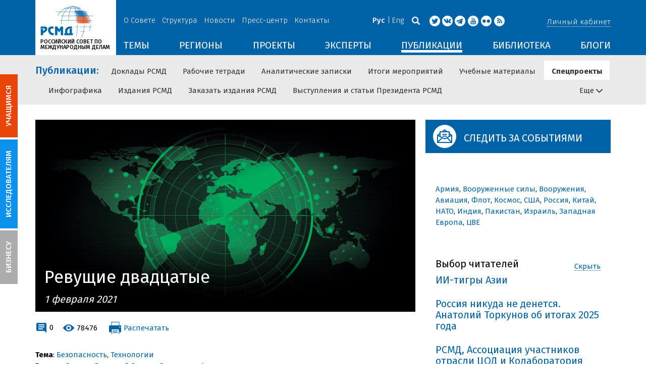

--- FILE ---
content_type: text/html; charset=UTF-8
request_url: https://russiancouncil.ru/activity/digest/longreads/revushchie-dvadtsatye/
body_size: 18893
content:
<!DOCTYPE html>
<html lang="ru">
	<head>
		<title>РСМД :: Ревущие двадцатые</title>
		<meta http-equiv="X-UA-Compatible" content="IE=edge" />
		<meta name="viewport" content="width=device-width, initial-scale=1" />
		<meta name="format-detection" content="telephone=no">
		<meta property="og:type" content="article" />
		<meta name="twitter:card" content="summary_large_image" />
		<meta property="og:description" content="Уверенно можно сказать, что наступившее десятилетие станет временем нарастающей гонки вооружений: накопившиеся противоречия Запада, России, Китая и новых амбициозных держав, а также общая нестабильность дадут свои всходы. Можно, разумеется, посыпать головы пеплом по поводу миллиардов, выброшенных на игрушки для военных, которые, при хорошем исходе, они даже не пустят в дело. Однако нельзя отрицать, что никто другой так не толкал научно-технический прогресс в прошлом веке, как любящие красивые игрушки вечные дети в погонах, расплачивающиеся за них пусть и не своими, но большими деньгами.




	 В новом лонгриде РСМД «Ревущие двадцатые» эксперты РСМД: Александр Ермаков, Илья Крамник, Василий Кашин, Владимир Хрусталев и Артем Мальцев представили свое видение тенденций в развитии вооруженных сил на ближайшие 10 лет.


	 Руководитель проекта: Дарья Хаспекова. 


Адрес проекта: https://russiancouncil.ru/2020s" /><meta name="twitter:description" content="Уверенно можно сказать, что наступившее десятилетие станет временем нарастающей гонки вооружений: накопившиеся противоречия Запада, России, Китая и новых амбициозных держав, а также общая нестабильность дадут свои всходы. Можно, разумеется, посыпать головы пеплом по поводу миллиардов, выброшенных на игрушки для военных, которые, при хорошем исходе, они даже не пустят в дело. Однако нельзя отрицать, что никто другой так не толкал научно-технический прогресс в прошлом веке, как любящие красивые игрушки вечные дети в погонах, расплачивающиеся за них пусть и не своими, но большими деньгами.




	 В новом лонгриде РСМД «Ревущие двадцатые» эксперты РСМД: Александр Ермаков, Илья Крамник, Василий Кашин, Владимир Хрусталев и Артем Мальцев представили свое видение тенденций в развитии вооруженных сил на ближайшие 10 лет.


	 Руководитель проекта: Дарья Хаспекова. 


Адрес проекта: https://russiancouncil.ru/2020s" /><meta name="author" content="Василий Кашин" /><meta property="article:author" content="Василий Кашин" /><meta property="og:title" content="Ревущие двадцатые" /><meta name="twitter:title" content="Ревущие двадцатые" /><meta property="og:image" content="https://russiancouncil.ru/upload/iblock/707/2020s.jpg" /><meta name="twitter:image:src" content="https://russiancouncil.ru/upload/iblock/707/2020s.jpg" />		<meta name="twitter:site" content="@russian_council" />
				
		<meta name="twitter:site" content="@russian_council" />
		<meta name="twitter:creator" content="@russian_council" />
		<meta property="og:url" content="https://russiancouncil.ru/activity/digest/longreads/revushchie-dvadtsatye/" />
		<meta property="og:locale" content="ru_RU" />
		                                		<meta property="og:title" content="РСМД :: Ревущие двадцатые"/>
		        


		                
		<meta http-equiv="Content-Type" content="text/html; charset=UTF-8" />
<meta name="description" content="Уверенно можно сказать, что наступившее десятилетие станет временем нарастающей гонки вооружений: накопившиеся противоречия Запада, России, Китая и новых амбициозных держав, а также общая нестабильность дадут свои всходы. Можно, разумеется, посыпать головы пеплом по поводу миллиардов, выброшенных на игрушки для военных, которые, при хорошем исходе, они даже не пустят в дело. Однако нельзя отрицать, что никто другой так не толкал научно-технический прогресс в прошлом веке, как любящие красивые игрушки вечные дети в погонах, расплачивающиеся за них пусть и не своими, но большими деньгами.




	 В новом лонгриде РСМД «Ревущие двадцатые» эксперты РСМД: Александр Ермаков, Илья Крамник, Василий Кашин, Владимир Хрусталев и Артем Мальцев представили свое видение тенденций в развитии вооруженных сил на ближайшие 10 лет.


	 Руководитель проекта: Дарья Хаспекова. 


Адрес проекта: https://russiancouncil.ru/2020s" />
<link href="/bitrix/js/socialservices/css/ss.min.css?16623592594686" type="text/css"  rel="stylesheet" />
<link href="/local/templates/main/components/bitrix/iblock.vote/ajax/style.css?15003835373872" type="text/css"  rel="stylesheet" />
<link href="/local/templates/main/bootstrap/css/bootstrap.min.css?1494479345114351" type="text/css"  data-template-style="true"  rel="stylesheet" />
<link href="/local/templates/main/css/jquery.fancybox.css?14809454364895" type="text/css"  data-template-style="true"  rel="stylesheet" />
<link href="/local/templates/main/scrollpane.css?14623692943831" type="text/css"  data-template-style="true"  rel="stylesheet" />
<link href="/local/templates/main/selectfix.css?14744573294175" type="text/css"  data-template-style="true"  rel="stylesheet" />
<link href="/mistakes/mistakes.css?1477990361590" type="text/css"  data-template-style="true"  rel="stylesheet" />
<link href="/local/templates/main/components/bitrix/voting.result/main_old/style.css?14441264151111" type="text/css"  data-template-style="true"  rel="stylesheet" />
<link href="/bitrix/panel/main/popup.min.css?166236185521121" type="text/css"  data-template-style="true"  rel="stylesheet" />
<link href="/local/templates/main/styles.css?15477596803106" type="text/css"  data-template-style="true"  rel="stylesheet" />
<link href="/local/templates/main/template_styles.css?1751896533166317" type="text/css"  data-template-style="true"  rel="stylesheet" />
<script type="text/javascript">if(!window.BX)window.BX={};if(!window.BX.message)window.BX.message=function(mess){if(typeof mess==='object'){for(let i in mess) {BX.message[i]=mess[i];} return true;}};</script>
<script type="text/javascript">(window.BX||top.BX).message({'pull_server_enabled':'N','pull_config_timestamp':'0','pull_guest_mode':'N','pull_guest_user_id':'0'});(window.BX||top.BX).message({'PULL_OLD_REVISION':'Для продолжения корректной работы с сайтом необходимо перезагрузить страницу.'});</script>
<script type="text/javascript">(window.BX||top.BX).message({'JS_CORE_LOADING':'Загрузка...','JS_CORE_NO_DATA':'- Нет данных -','JS_CORE_WINDOW_CLOSE':'Закрыть','JS_CORE_WINDOW_EXPAND':'Развернуть','JS_CORE_WINDOW_NARROW':'Свернуть в окно','JS_CORE_WINDOW_SAVE':'Сохранить','JS_CORE_WINDOW_CANCEL':'Отменить','JS_CORE_WINDOW_CONTINUE':'Продолжить','JS_CORE_H':'ч','JS_CORE_M':'м','JS_CORE_S':'с','JSADM_AI_HIDE_EXTRA':'Скрыть лишние','JSADM_AI_ALL_NOTIF':'Показать все','JSADM_AUTH_REQ':'Требуется авторизация!','JS_CORE_WINDOW_AUTH':'Войти','JS_CORE_IMAGE_FULL':'Полный размер'});</script>

<script type="text/javascript" src="/bitrix/js/main/core/core.min.js?1662362298216421"></script>

<script>BX.setJSList(['/bitrix/js/main/core/core_ajax.js','/bitrix/js/main/core/core_promise.js','/bitrix/js/main/polyfill/promise/js/promise.js','/bitrix/js/main/loadext/loadext.js','/bitrix/js/main/loadext/extension.js','/bitrix/js/main/polyfill/promise/js/promise.js','/bitrix/js/main/polyfill/find/js/find.js','/bitrix/js/main/polyfill/includes/js/includes.js','/bitrix/js/main/polyfill/matches/js/matches.js','/bitrix/js/ui/polyfill/closest/js/closest.js','/bitrix/js/main/polyfill/fill/main.polyfill.fill.js','/bitrix/js/main/polyfill/find/js/find.js','/bitrix/js/main/polyfill/matches/js/matches.js','/bitrix/js/main/polyfill/core/dist/polyfill.bundle.js','/bitrix/js/main/core/core.js','/bitrix/js/main/polyfill/intersectionobserver/js/intersectionobserver.js','/bitrix/js/main/lazyload/dist/lazyload.bundle.js','/bitrix/js/main/polyfill/core/dist/polyfill.bundle.js','/bitrix/js/main/parambag/dist/parambag.bundle.js']);
BX.setCSSList(['/bitrix/js/main/lazyload/dist/lazyload.bundle.css','/bitrix/js/main/parambag/dist/parambag.bundle.css']);</script>
<script type="text/javascript">(window.BX||top.BX).message({'JS_CORE_LOADING':'Загрузка...','JS_CORE_NO_DATA':'- Нет данных -','JS_CORE_WINDOW_CLOSE':'Закрыть','JS_CORE_WINDOW_EXPAND':'Развернуть','JS_CORE_WINDOW_NARROW':'Свернуть в окно','JS_CORE_WINDOW_SAVE':'Сохранить','JS_CORE_WINDOW_CANCEL':'Отменить','JS_CORE_WINDOW_CONTINUE':'Продолжить','JS_CORE_H':'ч','JS_CORE_M':'м','JS_CORE_S':'с','JSADM_AI_HIDE_EXTRA':'Скрыть лишние','JSADM_AI_ALL_NOTIF':'Показать все','JSADM_AUTH_REQ':'Требуется авторизация!','JS_CORE_WINDOW_AUTH':'Войти','JS_CORE_IMAGE_FULL':'Полный размер'});</script>
<script type="text/javascript">(window.BX||top.BX).message({'LANGUAGE_ID':'ru','FORMAT_DATE':'DD.MM.YYYY','FORMAT_DATETIME':'DD.MM.YYYY HH:MI:SS','COOKIE_PREFIX':'BITRIX_SM','SERVER_TZ_OFFSET':'10800','UTF_MODE':'Y','SITE_ID':'s1','SITE_DIR':'/','USER_ID':'','SERVER_TIME':'1768756556','USER_TZ_OFFSET':'0','USER_TZ_AUTO':'Y','bitrix_sessid':'d7ee741ed178d30c942e5c2b594f552f'});</script>


<script type="text/javascript" src="/bitrix/js/pull/protobuf/protobuf.min.js?166235968376433"></script>
<script type="text/javascript" src="/bitrix/js/pull/protobuf/model.min.js?166235968314190"></script>
<script type="text/javascript" src="/bitrix/js/main/core/core_promise.min.js?16623586362490"></script>
<script type="text/javascript" src="/bitrix/js/rest/client/rest.client.min.js?16623616229240"></script>
<script type="text/javascript" src="/bitrix/js/pull/client/pull.client.min.js?166236201644545"></script>
<script type="text/javascript" src="/bitrix/js/main/core/core_fx.min.js?14919059579768"></script>
<script type="text/javascript" src="/bitrix/js/main/cphttprequest.min.js?14537235113623"></script>
<script type="text/javascript" src="/bitrix/js/main/pageobject/pageobject.min.js?1662359219570"></script>
<script type="text/javascript" src="/bitrix/js/main/core/core_window.min.js?166236227676326"></script>
<script type="text/javascript" src="/bitrix/js/socialservices/ss.js?14441263941419"></script>
<script type="text/javascript">var ajaxMessages = {wait:"Загрузка..."}</script>



<script type="text/javascript" src="/local/templates/main/js/lib/jquery.js?144720939095956"></script>
<script type="text/javascript" src="/local/templates/main/js/indi.js?152421536454484"></script>
<script type="text/javascript" src="/local/templates/main/js/lib/jquery-ui.min.js?1447209390215754"></script>
<script type="text/javascript" src="/local/templates/main/js/lib/bootstrap.min.js?144720939037055"></script>
<script type="text/javascript" src="/local/templates/main/js/lib/jquery.fancybox.min.js?148049609322974"></script>
<script type="text/javascript" src="/local/templates/main/js/jquery.maskedinput.min.js?14443923983568"></script>
<script type="text/javascript" src="/local/templates/main/js/scrollpane.min.js?148049573714869"></script>
<script type="text/javascript" src="/local/templates/main/js/selectfix.min.js?14804957965211"></script>
<script type="text/javascript" src="/local/templates/main/js/app.js?164370662516845"></script>
<script type="text/javascript" src="/local/templates/main/js/lib/slick.min.js?144720939040143"></script>
<script type="text/javascript" src="/local/templates/main/js/template.js?164249279236270"></script>
<script type="text/javascript" src="/mistakes/mistakes.min.js?15538524643111"></script>
<script type="text/javascript" src="/local/templates/main/components/bitrix/menu/section/script.js?15088372891845"></script>
<script type="text/javascript" src="/local/templates/main/components/bitrix/system.auth.form/.default/script.js?1444392398234"></script>
<script type="text/javascript">var _ba = _ba || []; _ba.push(["aid", "8276bb8d5dcd52b47ce2bfc5a028f4ec"]); _ba.push(["host", "russiancouncil.ru"]); (function() {var ba = document.createElement("script"); ba.type = "text/javascript"; ba.async = true;ba.src = (document.location.protocol == "https:" ? "https://" : "http://") + "bitrix.info/ba.js";var s = document.getElementsByTagName("script")[0];s.parentNode.insertBefore(ba, s);})();</script>



		<link href="/img/favicons/apple-touch-icon-114x114.png" rel="apple-touch-icon" sizes="114x114">
		<link href="/img/favicons/apple-touch-icon-76x76.png" rel="apple-touch-icon" sizes="76x76">
		<link href="/img/favicons/apple-touch-icon-72x72.png" rel="apple-touch-icon" sizes="72x72">
		<link href="/img/favicons/apple-touch-icon-60x60.png" rel="apple-touch-icon" sizes="60x60">
		<link href="/img/favicons/apple-touch-icon-57x57.png" rel="apple-touch-icon" sizes="57x57">
		<link href="/img/favicons/favicon-96x96.png" type="image/png" rel="icon" sizes="96x96">
		<link href="/img/favicons/favicon-32x32.png" type="image/png" rel="icon" sizes="32x32">
		<link href="/img/favicons/favicon.ico" type="image/x-icon" rel="shortcut icon">
		<link href="/img/favicons/favicon.ico" type="image/x-icon" rel="icon">
		<meta name="msapplication-TileColor" content="#ffffff">
		<meta name="theme-color" content="#fff">
		<link href='https://fonts.googleapis.com/css?family=Fira+Sans:400,300,500,700&subset=latin,cyrillic' rel='stylesheet' type='text/css'>
		<!--[if IE]><script src="js/html5shiv.js"></script><![endif]-->
				<script rel="bx-no-check">indi.utils.apply(indi.app.locale, {"settings":{"date":"dd.mm.yy","time":"hh:mi:ss","dateTime":"dd.mm.yy hh:mi:ss","firstDay":1,"isRTL":false},"messages":{"monthNames":["\u042f\u043d\u0432\u0430\u0440\u044c","\u0424\u0435\u0432\u0440\u0430\u043b\u044c","\u041c\u0430\u0440\u0442","\u0410\u043f\u0440\u0435\u043b\u044c","\u041c\u0430\u0439","\u0418\u044e\u043d\u044c","\u0418\u044e\u043b\u044c","\u0410\u0432\u0433\u0443\u0441\u0442","\u0421\u0435\u043d\u0442\u044f\u0431\u0440\u044c","\u041e\u043a\u0442\u044f\u0431\u0440\u044c","\u041d\u043e\u044f\u0431\u0440\u044c","\u0414\u0435\u043a\u0430\u0431\u0440\u044c"],"monthNamesShort":["\u042f\u043d\u0432","\u0424\u0435\u0432","\u041c\u0430\u0440","\u0410\u043f\u0440","\u041c\u0430\u0439","\u0418\u044e\u043d","\u0418\u044e\u043b","\u0410\u0432\u0433","\u0421\u0435\u043d","\u041e\u043a\u0442","\u041d\u043e\u044f","\u0414\u0435\u043a"],"dayNames":["\u0432\u043e\u0441\u043a\u0440\u0435\u0441\u0435\u043d\u044c\u0435","\u043f\u043e\u043d\u0435\u0434\u0435\u043b\u044c\u043d\u0438\u043a","\u0432\u0442\u043e\u0440\u043d\u0438\u043a","\u0441\u0440\u0435\u0434\u0430","\u0447\u0435\u0442\u0432\u0435\u0440\u0433","\u043f\u044f\u0442\u043d\u0438\u0446\u0430","\u0441\u0443\u0431\u0431\u043e\u0442\u0430"],"dayNamesShort":["\u0432\u0441\u043a","\u043f\u043d\u0434","\u0432\u0442\u0440","\u0441\u0440\u0434","\u0447\u0442\u0432","\u043f\u0442\u043d","\u0441\u0431\u0442"],"dayNamesMin":["\u0412\u0441","\u041f\u043d","\u0412\u0442","\u0421\u0440","\u0427\u0442","\u041f\u0442","\u0421\u0431"],"close":"\u0417\u0430\u043a\u0440\u044b\u0442\u044c","datePicker":{"prev":"&larr;\u041f\u0440\u0435\u0434\u044b\u0434\u0443\u0449\u0438\u0439","next":"\u0421\u043b\u0435\u0434\u0443\u044e\u0449\u0438\u0439&rarr;","current":"\u0421\u0435\u0433\u043e\u0434\u043d\u044f","showMonthAfterYear":false,"weekHeader":"\u041d\u0435","yearSuffix":""},"timePicker":{"timeOnlyTitle":"\u0412\u044b\u0431\u0435\u0440\u0438\u0442\u0435 \u0432\u0440\u0435\u043c\u044f","timeText":"\u0412\u0440\u0435\u043c\u044f","hourText":"\u0427\u0430\u0441\u044b","minuteText":"\u041c\u0438\u043d\u0443\u0442\u044b","secondText":"\u0421\u0435\u043a\u0443\u043d\u0434\u044b","millisecText":"\u043c\u0438\u043b\u043b\u0438\u0441\u0435\u043a\u0443\u043d\u0434\u044b","currentText":"\u0421\u0435\u0439\u0447\u0430\u0441","ampm":false},"alert":{"title":"C\u043e\u043e\u0431\u0449\u0435\u043d\u0438\u0435","ok":"Ok"}}});</script>

	</head>
	<body role="document" class="js-mediator-container lang-ru info-block-blogs">
				<div class="out out_index ">
			<!-- header -->
			<header class="header js-header">
				<div class="header__content ">
					<div class="container">
						<!-- logo -->
						<div class="header__logo">
							<a class="logo" href="/">
								<img src="/img/logo.jpg" />
								<p>РОССИЙСКИЙ СОВЕТ ПО МЕЖДУНАРОДНЫМ ДЕЛАМ</p>

 <!-- Yandex.Metrika counter -->
<script type="text/javascript" >
   (function(m,e,t,r,i,k,a){m[i]=m[i]||function(){(m[i].a=m[i].a||[]).push(arguments)};
   m[i].l=1*new Date();k=e.createElement(t),a=e.getElementsByTagName(t)[0],k.async=1,k.src=r,a.parentNode.insertBefore(k,a)})
   (window, document, "script", "https://mc.yandex.ru/metrika/tag.js", "ym");

   ym(12550252, "init", {
        clickmap:true,
        trackLinks:true,
        accurateTrackBounce:true,
        webvisor:true
   });
</script>
<noscript><div><img src="https://mc.yandex.ru/watch/12550252" style="position:absolute; left:-9999px;" alt="" /></div></noscript>
<!-- /Yandex.Metrika counter -->

							</a>
						</div>
						<!-- header content -->
						<div class="header__in">
							<div class="header__topper">
								<!-- topper nav -->
								<div class="top-nav">
	<span class="js-mobile">
		<a href="/about/" class=" js-open-menu-plush">О Совете</a>
			<span class="menu-plush">
			<span class="menu-plush-triangle"></span>
					<a href="/about/">Общая информация</a>
						<a href="/about/founders/">Учредители</a>
						<a href="/news/">Новости РСМД</a>
						<a href="/about/partners/">Партнеры</a>
						<a href="/about/activity/">Деятельность</a>
						<a href="/about/regulations/">Устав</a>
						<a href="/about/thanks/">Благодарности</a>
						<a href="/about/memory-book/">Книга памяти</a>
					</span>
			</span>
		<span class="js-mobile">
		<a href="/management/" class=" js-open-menu-plush">Структура</a>
			<span class="menu-plush">
			<span class="menu-plush-triangle"></span>
					<a href="/management/members/">Члены РСМД</a>
						<a href="/management/corporatemembers/">Корпоративные члены</a>
						<a href="/management/general-meeting/">Общее собрание</a>
						<a href="/management/board-trustees/">Попечительский совет</a>
						<a href="/management/presidium/">Президиум</a>
						<a href="/management/vicepresidents/">Вице-президенты</a>
						<a href="/management/staff/">Сотрудники</a>
					</span>
			</span>
		<span class="js-mobile">
		<a href="/news/" class="">Новости</a>
		</span>
		<span class="js-mobile">
		<a href="/press/" class=" js-open-menu-plush">Пресс-центр</a>
			<span class="menu-plush">
			<span class="menu-plush-triangle"></span>
					<a href="/press/">Информация для СМИ</a>
						<a href="/press/calendar/">Календарь</a>
						<a href="/press/partnership/">Информационное партнерство</a>
						<a href="/press/experts/">Запросить экспертный комментарий</a>
						<a href="/press/brief/">Коротко о Совете</a>
						<a href="/press/projects/">Коротко о проектах Совета</a>
					</span>
			</span>
		<span class="js-mobile">
		<a href="/contacts/" class="">Контакты</a>
		</span>
	</div>
								<!-- user info -->
								<div class="header__profile mt5">
																	<span class="js-mobile">
										<a href="#" class="js-open-login-plush m-login abbd"><span class="user-login-triangle"></span><span>Личный кабинет</span></a>
										<div class="user-login">
											<h2>Вход</h2>
											<p>Авторизуйтесь, если вы уже зарегистрированы</p>
											
<form class="js-ajax-form-submit form form-login cf" method="post" target="_top" action="/auth/" role="login" data-container=".form-login" data-source=".form-login">
	<input type="hidden" name="backurl" value="/activity/digest/longreads/revushchie-dvadtsatye/"/>	<input type="hidden" name="AUTH_FORM" value="Y"/>
	<input type="hidden" name="AUTH_REASON" value="auth-form"/>
	<input type="hidden" name="TYPE" value="AUTH"/>
	
	<div class="form-group mb20">
		<input class="form-control login-field w100" autofocus="autofocus" type="text" name="USER_LOGIN" id="system-auth-form-login" value="" maxlength="50" tabindex="1" required="" placeholder="Email / Login" />
	</div>
	<div class="form-group has-feedback mb20">
		<input class="form-control w100" type="password" name="USER_PASSWORD" id="system-auth-form-password" maxlength="50" tabindex="2" required="" placeholder="Пароль" />
	</div>
	<div class="mb20">
		<a class="forgot-pass" href="/forgotpasswd/?forgot_password=yes&amp;backurl=%2Factivity%2Fdigest%2Flongreads%2Frevushchie-dvadtsatye%2F" rel="nofollow">Забыли пароль?</a>
	</div>
		
	<div class="form-group form-toolbar">
		<input class="btn w100" type="submit" value="Войти"/>
	</div>

	<div class="form-group form-toolbar">
		<a href="/registration/?register=yes&amp;backurl=%2Factivity%2Fdigest%2Flongreads%2Frevushchie-dvadtsatye%2F">Еще не зарегистрированы?</a>
	</div>
	
				<label class="control-label">Войти с помощью:</label>
			<div>
							</div>
		</form>
<div class="popup-socserv">
	
	<form method="post" name="bx_auth_servicesform" target="_top" action="/activity/digest/longreads/revushchie-dvadtsatye/">
													<div class="js-socserv-auth VKontakte vkontakte" data-url="https://oauth.vk.com/authorize?client_id=5414692&redirect_uri=https%3A%2F%2Frussiancouncil.ru%2Fbitrix%2Ftools%2Foauth%2Fvkontakte.php&scope=friends,offline,email&response_type=code&state=[base64]"></div>
									<input type="hidden" name="auth_service_id" value="" />
	</form>

</div>


										</div>
									</span>
										<button type="button" class="hamb visible-sm visible-xs js-hamb"><span></span></button>
								</div>
								<!-- header tools -->
								<div class="header__tools">
									<div class="lang">
																					<a class="is-active">Рус</a>
											<a href="/en/">Eng</a>
																				</div>
									<div class="search js-search">
										<a href="#" class="js-search-btn"></a>
										<div class="search-block">
											
<form class="form search-form search-form-top" action="/search/index.php" role="search">
	<input type="text" name="q" value="" placeholder="Например: Россия" maxlength="250" />
		<button class="btn btn-sm" type="submit">Найти</button>
</form>										</div>
									</div>
									<div class="socials">

                                        <a target="new" href="https://twitter.com/Russian_Council"><i class="i-tw"></i></a>
                                                                                    <a target="new" href="http://vk.com/russian_council"><i class="i-vk"></i></a>
										    <a target="new" href="https://telegram.me/russiancouncil"><i class="i-tl"></i></a>
                                        
										<a target="new" href="http://www.youtube.com/russiancouncilvideo"><i class="i-yt"></i></a>
										<a target="new" href="http://www.flickr.com/photos/russiancouncil"><i class="i-fl"></i></a>

										 									        <a target="new" href="/rss/"><i class="i-rss"></i></a>
                                        									</div>
								</div>
							</div>
							<div class="header__bottom">
								<div class="visible-lg visible-md">
									<nav class="nav">
	<div class="menu">
<!--
		<a href="" class="menu__item"></a>
	-->                    <a data-lang="s1" data-template="menu.topics" data-result="#themes" data-href="/ajax/menu/getMenu/" href="/topics/" data-link="themes" class="menu__item js-drop-down-ajax-menu js-dropdown">ТЕМЫ</a>
                        <a data-lang="s1" data-template="menu.regions" data-result="#regions" data-href="/ajax/menu/getMenu/" href="/regions/" data-link="regions" class="menu__item js-drop-down-ajax-menu js-dropdown">РЕГИОНЫ</a>
                        <a data-lang="s1" data-template="menu.projects" data-result="#projects" data-href="/ajax/menu/getMenu/" href="/projects/" data-link="projects" class="menu__item js-drop-down-ajax-menu js-dropdown">ПРОЕКТЫ</a>
                        <a data-lang="s1" data-template="" data-result="#" data-href="/ajax/menu/getMenu/" href="/experts/" class="menu__item">ЭКСПЕРТЫ</a>
                        <a data-lang="s1" data-template="menu.activity" data-result="#publicatons" data-href="/ajax/menu/getMenu/" href="/activity/" data-link="publicatons" class="menu__item js-drop-down-ajax-menu js-dropdown selected">ПУБЛИКАЦИИ</a>
                        <a data-lang="s1" data-template="" data-result="#" data-href="/ajax/menu/getMenu/" href="/library/" class="menu__item">БИБЛИОТЕКА</a>
                        <a data-lang="s1" data-template="menu.blogs" data-result="#blog" data-href="/ajax/menu/getMenu/" href="/blogs/" data-link="blog" class="menu__item js-drop-down-ajax-menu js-dropdown">БЛОГИ</a>
            	</div>
</nav>								</div>
							</div>
						</div>
					</div>
				</div>
				<!-- dropdown blocks -->
				<!--
				-->				<div id="themes" class="sub-menu js-submenu"></div>
				<div id="regions" class="sub-menu js-submenu"></div>
				<div id="projects" class="sub-menu js-submenu"></div>
				<div id="publicatons" class="sub-menu js-submenu"></div>
				<div id="blog" class="sub-menu js-submenu"></div>
			</header>
			<div class="margin-after-header">&nbsp;</div>
			<div class="container">
				<div class="header__bottom js-mobnav">
					<div class="hidden-lg hidden-md dop-menu">
						<nav class="nav">
	<div class="menu-mobile">
		<div  data-link="about" class="js-mobile-dropdown mobile-dropdown">
			<a class="section">О совете<span class="arrow"></span></a>
			<div id="about" class="items">
						<a class="item " href="/about/">Общая информация</a>
				<a class="item " href="/management/members/">Члены</a>
				<a class="item " href="/management/corporatemembers/">Корпоративные члены</a>
				<a class="item " href="/management/general-meeting/">Общее собрание</a>
				<a class="item " href="/management/board-trustees/">Попечительский совет</a>
				<a class="item " href="/management/presidium/">Президиум</a>
				<a class="item " href="/management/scientific-council/">Научный совет</a>
				<a class="item " href="/about/founders/">Учредители</a>
				<a class="item " href="/management/vicepresidents/">Вице-президент</a>
				<a class="item " href="/management/staff/">Сотрудники</a>
				<a class="item " href="/press/">Пресс-центр</a>
				<a class="item " href="/about/memory-book/">Книга памяти</a>
				<a class="item " href="/contacts/">Контакты</a>
				</div>
		</div>
					<div  data-link="analytics" class="js-mobile-dropdown mobile-dropdown">
			<a class="section">Аналитика<span class="arrow"></span></a>
			<div id="analytics" class="items">
						<a class="item " href="/regions/">Регионы</a>
				<a class="item " href="/topics/">Темы</a>
				<a class="item " href="/subjects/">Сюжеты</a>
				</div>
		</div>
					<div  data-link="publication" class="js-mobile-dropdown mobile-dropdown">
			<a class="section">Публикации<span class="arrow"></span></a>
			<div id="publication" class="items">
						<a class="item " href="/activity/publications/">Доклады</a>
				<a class="item " href="/activity/workingpapers/">Рабочие тетради</a>
				<a class="item " href="/activity/policybriefs/">Аналитические записки</a>
				<a class="item " href="/activity/educationalmaterials/">Учебные материалы</a>
				<a class="item " href="/library/library_rsmd/?SEARCH_NAME=&TOPIC=&REGION=&IS_RSMD_PUBLICATION=32&set_filter=Y">Издания</a>
				<a class="item  active" href="/activity/digest/">Спецпроекты</a>
				<a class="item " href="/activity/infographics/">Инфографика</a>
				</div>
		</div>
					<div  data-link="press" class="js-mobile-dropdown mobile-dropdown">
			<a class="section">Пресс-центр<span class="arrow"></span></a>
			<div id="press" class="items">
						<a class="item " href="/news/">Новости</a>
				<a class="item " href="/press/">Информация для СМИ</a>
				<a class="item " href="/press/calendar/">Календарь</a>
				<a class="item " href="/press/partnership/">Информационное партнерство</a>
				<a class="item " href="/press/experts/">Запросить комментарий</a>
				<a class="item " href="/press/brief/">Коротко о Совете</a>
				<a class="item " href="/press/projects/">Коротко о проектах Совета</a>
				</div>
		</div>
					<div  data-link="projects" class="js-mobile-dropdown mobile-dropdown">
			<a class="section">Проекты<span class="arrow"></span></a>
			<div id="projects" class="items">
						<a class="item " href="/projects/research-projects/">Исследовательские проекты</a>
				<a class="item " href="/projects/educational-projects/">Просветительские проекты</a>
				<a class="item " href="/projects/internships/">Стажировки</a>
				<a class="item " href="/projects/contests/">Конкурсы</a>
				<a class="item " href="/projects/geography/">География</a>
				<a class="item " href="/projects/zavershennye-proekty/">Завершенные проекты</a>
				</div>
		</div>
						<a class="item " href="/experts/">Эксперты</a>
				<a class="item " href="/blogs/">Сообщество</a>
				<a class="item " href="/library/library_rsmd/">Библиотека</a>
		</div>
</nav>					</div>
				</div>
			</div>
			<div class="topper">
	<div class="container">
		<div class="topper__title js-topper-nav "><a href="/activity/">Публикации<span class="hidden-sm hidden-xs">:</span></a></div>
		<nav class="page-nav" style="display: none;">
				<div>
					<a href="/activity/publications/">Доклады РСМД</a>
				</div>
							<div>
					<a href="/activity/workingpapers/">Рабочие тетради</a>
				</div>
							<div>
					<a href="/activity/policybriefs/">Аналитические записки</a>
				</div>
							<div>
					<a href="/activity/conferencereports/">Итоги мероприятий</a>
				</div>
							<div>
					<a href="/activity/educationalmaterials/">Учебные материалы</a>
				</div>
							<div class="more-menu2">
					<div class="js-accord" data-accord-body=".accord">
												<a href="/activity/digest/" class="selected">Спецпроекты</a>
					</div>
					<div class="accord dn2">
									<a href="/activity/digest/longreads/">Лонгриды</a>
										<a href="/activity/digest/digests/">Дайджесты</a>
									</div>
				</div>
							<div>
					<a href="/activity/infographics/">Инфографика</a>
				</div>
							<div>
					<a href="/library/library_rsmd/?SEARCH_NAME=&TOPIC=&REGION=&IS_RSMD_PUBLICATION=32&set_filter=Y">Издания РСМД</a>
				</div>
							<div>
					<a href="/library/form/">Заказать издания РСМД</a>
				</div>
							<div>
					<a href="/activity/riacpresident/">Выступления и статьи Президента РСМД</a>
				</div>
						<div class="more-menu hidden-xs hidden-sm"><div class="js-accord" data-accord-body=".accord"><span>Еще <i class="icon icon-arrow"></i></span></div></div>
		</nav>
	</div>
</div>			<div class="main">
				<div class="container">
													<!--'start_frame_cache_y0XwfU'--><!--'end_frame_cache_y0XwfU'-->

    <article class="row news-detail news-detail-analytics mb20 eeeqqq">
    <div class="col-w-9 col-md-8 col-xs-12">
    <div style="background-image: url('/upload/iblock/707/2020s.jpg');" class="img-link img-link_wide mb20">
        <div class="img-link__bottom">
                            <h1>Ревущие двадцатые</h1>
                            <div class="date">1 февраля 2021</div>
                    </div>
    </div>

    <div class="row mb20 not-print">
        <div class="col-sm-6 col-xs-6">
            <div class="clearfix links-block">

                <div class="links-block-xs-dblock">
                    <div class="ib vam">
                        <i class="i-comment-blue"></i>
                        <a href="//russiancouncil.ru/activity/digest/longreads/revushchie-dvadtsatye/#disqus_thread">0</a>
                                            </div>
                    <div class="ib vam">
                        <i class="i-view-blue"></i>
                        <span>78476</span>
                                            </div>
                </div>
                <a class="print js-print"><i class="i-print"></i><span class="">﻿Распечатать</span></a>
            </div>
        </div>
        <div class="col-sm-6 col-xs-6">
                            <span class="js-mobile print pr">
										<div class="user-login">
						<h2>Вход</h2>
						<p>Авторизуйтесь, если вы уже зарегистрированы</p>
                        
<form class="js-ajax-form-submit form form-login cf" method="post" target="_top" action="/auth/" role="login" data-container=".form-login" data-source=".form-login">
	<input type="hidden" name="backurl" value="/activity/digest/longreads/revushchie-dvadtsatye/"/>	<input type="hidden" name="AUTH_FORM" value="Y"/>
	<input type="hidden" name="AUTH_REASON" value="auth-form"/>
	<input type="hidden" name="TYPE" value="AUTH"/>
	
	<div class="form-group mb20">
		<input class="form-control login-field w100" autofocus="autofocus" type="text" name="USER_LOGIN" id="system-auth-form-login" value="" maxlength="50" tabindex="1" required="" placeholder="Email / Login" />
	</div>
	<div class="form-group has-feedback mb20">
		<input class="form-control w100" type="password" name="USER_PASSWORD" id="system-auth-form-password" maxlength="50" tabindex="2" required="" placeholder="Пароль" />
	</div>
	<div class="mb20">
		<a class="forgot-pass" href="//forgotpasswd/?forgot_password=yes&amp;backurl=%2Factivity%2Fdigest%2Flongreads%2Frevushchie-dvadtsatye%2F" rel="nofollow">Забыли пароль?</a>
	</div>
		
	<div class="form-group form-toolbar">
		<input class="btn w100" type="submit" value="Войти"/>
	</div>

	<div class="form-group form-toolbar">
		<a href="//registration/?register=yes&amp;backurl=%2Factivity%2Fdigest%2Flongreads%2Frevushchie-dvadtsatye%2F">Еще не зарегистрированы?</a>
	</div>
	
				<label class="control-label">Войти с помощью:</label>
			<div>
							</div>
		</form>
<div class="popup-socserv">
	
	<form method="post" name="bx_auth_servicesform" target="_top" action="/activity/digest/longreads/revushchie-dvadtsatye/">
													<div class="js-socserv-auth VKontakte vkontakte" data-url="https://oauth.vk.com/authorize?client_id=5414692&redirect_uri=https%3A%2F%2Frussiancouncil.ru%2Fbitrix%2Ftools%2Foauth%2Fvkontakte.php&scope=friends,offline,email&response_type=code&state=[base64]"></div>
									<input type="hidden" name="auth_service_id" value="" />
	</form>

</div>


					</div>
				</span>
                
                    </div>
    </div>

    <div class="row mb20">
        <div class="col-sm-6 col-xs-12">
            <div class="block">
                                    <div><b>Тема</b>: <a href="/topics/internationalsecurity/">Безопасность</a>, <a href="/topics/technology/">Технологии</a></div>
                                        <div><b>Регион</b>: <a href="/regions/russia/">Россия</a>, <a href="/regions/middleeast/">Ближний Восток</a>, <a href="/regions/eastasiaasiapacific/">Восточная Азия и АТР</a>, <a href="/regions/europe/">Европа</a>, <a href="/regions/northamerica/">Северная Америка</a>, <a href="/regions/southasia/">Южная Азия</a></div>
                    	            	            <b>Тип:</b> <a class="person__name" href="/activity/">Спецпроекты</a>                 - <a class="person__name" href="/activity/digest/longreads/">Лонгриды</a>            </div>
        </div>
    </div>
    <div class="row mb20 not-print">
        <div class="col-sm-4 col-xs-12">
            <div><b>Оценить статью</b></div>
            <div class="iblock-vote" data-id="vote_128631">

<script type="text/javascript">
if(!window.voteScript) window.voteScript =
{
	trace_vote: function(div, flag)
	{
		var my_div;
		var r = div.getAttribute('data-id').match(/^vote_(\d+)_(\d+)$/);
		for(var i = r[2]; i >= 0; i--) {
			my_div = document.querySelectorAll('[data-id="vote_'+r[1]+'_'+i+'"]');
			if(my_div.length > 1) {
				for(var j = 0; j < my_div.length; j++) {
					if(flag) {
						if(!my_div[j].saved_class) {
							my_div[j].saved_className = my_div[j].className;
						}
						if(my_div[j].className!='star-active star-over') {
							my_div[j].className = 'star-active star-over';
						}
					}
					else {
						if(my_div[j].saved_className && my_div[j].className != my_div[j].saved_className) {
							my_div[j].className = my_div[j].saved_className;
						}
					}
				}
			}
		}
		i = 1 * r[2]+1;
		while(my_div = document.querySelectorAll('[data-id="vote_'+r[1]+'_'+i+'"]') && my_div.length > 1) {
			for(var j = 0; j < my_div.length; j++) {
				if(my_div[j].saved_className && my_div[j].className != my_div[j].saved_className) {
					my_div[j].className = my_div[j].saved_className;
				}
			}
			i++;
		}
	},
		do_vote: function(div, parent_id, arParams)
	{
		var r = div.getAttribute('data-id').match(/^vote_(\d+)_(\d+)$/);

		var vote_id = r[1];
		var vote_value = r[2];

		function __handler(data)
		{
//			var obContainer = document.getElementById(parent_id);
			var obContainer = document.querySelectorAll('[data-id="'+parent_id+'"]');;
			if(obContainer.length > 1) {
				for(var j = 0; j < obContainer.length; j++) {
					var obResult = document.createElement("DIV");
					obResult.innerHTML = data;
					obContainer[j].parentNode.replaceChild(obResult.firstChild, obContainer[j]);
				}
			}
		}

		var obEl = document.querySelectorAll('[data-id="wait_' + parent_id+'"]');;
		if(obEl.length > 1) {
			for(var j = 0; j < obEl.length; j++) {
				obEl[j].innerHTML = BX.message('JS_CORE_LOADING');
			}
		}
				arParams['vote'] = 'Y';
		arParams['vote_id'] = vote_id;
		arParams['rating'] = vote_value;
				BX.ajax.post(
			'/bitrix/components/bitrix/iblock.vote/component.php',
			arParams,
			__handler
		);
			}
}
</script>
<table border="0" cellspacing="0" cellpadding="0">
	<tr class="voteY">
															<td><div data-id="vote_128631_0" class="star-active star-voted" title="не рекомендую" onmouseover="voteScript.trace_vote(this, true);" onmouseout="voteScript.trace_vote(this, false)" onclick="voteScript.do_vote(this, 'vote_128631', {'SESSION_PARAMS':'862b982921ac1680b3fa840c7b87c41e','PAGE_PARAMS':{'ELEMENT_ID':'128631'},'sessid':'443a9d4c36cfbbdcd7a29097e272fcf8','AJAX_CALL':'Y'})"></div></td>
																<td><div data-id="vote_128631_1" class="star-active star-voted" title="не интересно" onmouseover="voteScript.trace_vote(this, true);" onmouseout="voteScript.trace_vote(this, false)" onclick="voteScript.do_vote(this, 'vote_128631', {'SESSION_PARAMS':'862b982921ac1680b3fa840c7b87c41e','PAGE_PARAMS':{'ELEMENT_ID':'128631'},'sessid':'443a9d4c36cfbbdcd7a29097e272fcf8','AJAX_CALL':'Y'})"></div></td>
																<td><div data-id="vote_128631_2" class="star-active star-empty" title="интересно" onmouseover="voteScript.trace_vote(this, true);" onmouseout="voteScript.trace_vote(this, false)" onclick="voteScript.do_vote(this, 'vote_128631', {'SESSION_PARAMS':'862b982921ac1680b3fa840c7b87c41e','PAGE_PARAMS':{'ELEMENT_ID':'128631'},'sessid':'443a9d4c36cfbbdcd7a29097e272fcf8','AJAX_CALL':'Y'})"></div></td>
																<td><div data-id="vote_128631_3" class="star-active star-empty" title="рекомендую" onmouseover="voteScript.trace_vote(this, true);" onmouseout="voteScript.trace_vote(this, false)" onclick="voteScript.do_vote(this, 'vote_128631', {'SESSION_PARAMS':'862b982921ac1680b3fa840c7b87c41e','PAGE_PARAMS':{'ELEMENT_ID':'128631'},'sessid':'443a9d4c36cfbbdcd7a29097e272fcf8','AJAX_CALL':'Y'})"></div></td>
																<td><div data-id="vote_128631_4" class="star-active star-empty" title="очень рекомендую" onmouseover="voteScript.trace_vote(this, true);" onmouseout="voteScript.trace_vote(this, false)" onclick="voteScript.do_vote(this, 'vote_128631', {'SESSION_PARAMS':'862b982921ac1680b3fa840c7b87c41e','PAGE_PARAMS':{'ELEMENT_ID':'128631'},'sessid':'443a9d4c36cfbbdcd7a29097e272fcf8','AJAX_CALL':'Y'})"></div></td>
													<td class="vote-result dn"><div data-id="wait_vote_128631">(Голосов: 130, Рейтинг: 1.9)</div></td>
			<td class="vote-result">&nbsp;(130 голосов)</td>
	</tr>
</table>
</div>        </div>
        <div class="col-sm-4 col-xs-12">
            <div><b>Поделиться статьей</b></div>

				<script src="//yastatic.net/es5-shims/0.0.2/es5-shims.min.js"></script>
		<script src="//yastatic.net/share2/share.js"></script>
		<div class="ya-share2" data-services="vkontakte,odnoklassniki,twitter,whatsapp,telegram"
			 data-counter=""></div>
        		</div>
            </div>
    <div class="person-list row row-vat">
                        <div class="person col-sm-6 col-xs-12 mb20">
                    <div class="person__img">
                                                    <a href="/vasiliy-kashin/"><img alt="" src="/upload/resize_cache/main/b6c/100_100_2/kashin.jpg" /></a>
                                                </div>
                    <div class="person__content">
                        <strong><a class="person__name" href="/vasiliy-kashin/">Василий Кашин</a></strong>
                        <p>К.полит.н., директор Центра стратегических исследований НИУ ВШЭ, член РСМД</p>

                    </div>
                </div>
                                <div class="person col-sm-6 col-xs-12 mb20">
                    <div class="person__img">
                                                    <a href="/ilya-kramnik/"><img alt="" src="/upload/resize_cache/main/4dd/100_100_2/kramnik.jpg" /></a>
                                                </div>
                    <div class="person__content">
                        <strong><a class="person__name" href="/ilya-kramnik/">Илья Крамник</a></strong>
                        <p>Научный сотрудник Центра североамериканских исследований ИМЭМО РАН</p>

                    </div>
                </div>
                                <div class="person col-sm-6 col-xs-12 mb20">
                    <div class="person__img">
                                                    <a href="/aleksandr-ermakov/"><img alt="" src="/upload/resize_cache/main/f40/100_100_2/img_2488_cr.jpg" /></a>
                                                </div>
                    <div class="person__content">
                        <strong><a class="person__name" href="/aleksandr-ermakov/">Александр Ермаков</a></strong>
                        <p>Научный сотрудник ИМЭМО им. Е.М. Примакова РАН</p>

                    </div>
                </div>
                                <div class="person col-sm-6 col-xs-12 mb20">
                    <div class="person__img">
                                                    <a href="/8654/"><img alt="" src="/upload/resize_cache/main/9f6/100_100_2/khrustalev.jpg" /></a>
                                                </div>
                    <div class="person__content">
                        <strong><a class="person__name" href="/8654/">Владимир Хрусталев</a></strong>
                        <p>Эксперт по ракетной и ядерной программам КНДР</p>

                    </div>
                </div>
                                <div class="person col-sm-6 col-xs-12 mb20">
                    <div class="person__img">
                                                    <a href="/artem-maltsev/"><img alt="" src="/upload/resize_cache/main/5db/100_100_2/143020949_9699861068.jpg" /></a>
                                                </div>
                    <div class="person__content">
                        <strong><a class="person__name" href="/artem-maltsev/">Артем Мальцев</a></strong>
                        <p>Независимый военный аналитик, аспирант НИУ ВШЭ</p>

                    </div>
                </div>
                                <div class="person col-sm-6 col-xs-12 mb20">
                    <div class="person__img">
                                                    <a href="/5163/"><img alt="" src="/upload/main/2b3/dkhaspekova_1_.jpg" /></a>
                                                </div>
                    <div class="person__content">
                        <strong><a class="person__name" href="/5163/">Дарья Хаспекова</a></strong>
                        <p>Главный редактор, Центр изучения перспектив интеграции</p>

                    </div>
                </div>
                    </div>
    
    <div class="widget tabpane">
    <div class="tabs tabs-simple">
				<span class="tabs__item col-2">
					<p class="tabs__link"><a href="#short">Краткая версия<span class="hidden-xs"> статьи</span></a></p>
				</span>
        <span class="tabs__item col-2 is-active">
					<p class="tabs__link"><a href="#detail">Полная версия<span class="hidden-xs"> статьи</span></a></p>
				</span>
    </div>
    <div class="panes">
    <div id="short" class="tabs-content tabs-simple-content pane mb20">
                <p>
	 Уверенно можно сказать, что наступившее десятилетие станет временем нарастающей гонки вооружений: накопившиеся противоречия Запада, России, Китая и новых амбициозных держав, а также общая нестабильность дадут свои всходы. Можно, разумеется, посыпать головы пеплом по поводу миллиардов, выброшенных на игрушки для военных, которые, при хорошем исходе, они даже не пустят в дело. Однако нельзя отрицать, что никто другой так не толкал научно-технический прогресс в прошлом веке, как любящие красивые игрушки вечные дети в погонах, расплачивающиеся за них пусть и не своими, но большими деньгами.
</p>
<p>
</p>
<p>
	 В новом лонгриде РСМД «Ревущие двадцатые» эксперты РСМД: Александр Ермаков, Илья Крамник, Василий Кашин, Владимир Хрусталев и Артем Мальцев представили свое видение тенденций в развитии вооруженных сил на ближайшие 10 лет.
</p>
<p>
	 Руководитель проекта: Дарья Хаспекова. <br>
</p>
<h3>
Адрес проекта: <a href="https://russiancouncil.ru/2020s" target="_blank">https://russiancouncil.ru/2020s</a></h3>            </div>
        <div id="detail" class="tabs-content tabs-simple-content pane mb20">
                <p>
	 Уверенно можно сказать, что наступившее десятилетие станет временем нарастающей гонки вооружений: накопившиеся противоречия Запада, России, Китая и новых амбициозных держав, а также общая нестабильность дадут свои всходы. Можно, разумеется, посыпать головы пеплом по поводу миллиардов, выброшенных на игрушки для военных, которые, при хорошем исходе, они даже не пустят в дело. Однако нельзя отрицать, что никто другой так не толкал научно-технический прогресс в прошлом веке, как любящие красивые игрушки вечные дети в погонах, расплачивающиеся за них пусть и не своими, но большими деньгами.
</p>
<p>
</p>
<p>
	 В новом лонгриде РСМД «Ревущие двадцатые» эксперты РСМД — Александр Ермаков, Илья Крамник, Василий Кашин, Владимир Хрусталев и Артем Мальцев — представили свое видение тенденций в развитии вооруженных сил на ближайшие 10 лет.
</p>
<p>
	 Руководитель проекта: Дарья Хаспекова. <br>
</p>
<h3>
Адрес проекта: <a href="https://russiancouncil.ru/2020s" target="_blank">https://russiancouncil.ru/2020s</a><br>
 </h3>
<h2>
Содержание проекта: </h2>
<p>
 <a href="https://russiancouncil.ru/2020s-aviation"></a>
</p>
<ul>
	<li>
	<p>
 <a href="https://russiancouncil.ru/2020s-aviation" target="_blank">Армия и авиация будущего</a>
	</p>
 </li>
	<li>
	<p>
 <a href="https://russiancouncil.ru/2020s-fleet" target="_blank">Флот будущего: классика, фантастика, наемники</a>
	</p>
 </li>
	<li>
	<p>
 <a href="https://russiancouncil.ru/2020s-space" target="_blank">Завоевание пустоты. Новый этап милитаризации космоса</a>
	</p>
 </li>
	<li>
	<p>
 <a href="https://russiancouncil.ru/2020s-russia" target="_blank">Экономия не на всем: как будет развиваться российская военная машина в 2020-е</a>
	</p>
 </li>
	<li>
	<p>
 <a href="https://russiancouncil.ru/2020s-usa" target="_blank">Военные вызовы для США в третьем десятилетии века</a>
	</p>
 </li>
	<li>
	<p>
 <a href="https://russiancouncil.ru/2020s-china" target="_blank">Китайская оборонная промышленность на современном этапе</a>
	</p>
 </li>
	<li>
	<p>
 <a href="https://russiancouncil.ru/2020s-seconds" target="_blank">Во втором эшелоне (Израиль, Индия, Пакистан, КНДР)</a>
	</p>
 </li>
	<li>
	<p>
 <a href="https://russiancouncil.ru/2020s-indiapacific" target="_blank">Тенденции развития военной мощи в ИТР</a>
	</p>
 </li>
	<li>
	<p>
 <a href="https://russiancouncil.ru/2020s-westerneurope" target="_blank">Военное строительство в странах Западной Европы</a>
	</p>
 </li>
	<li>
	<p>
 <a href="https://russiancouncil.ru/2020s-centraleasterneurope" target="_blank">Перспективы военного строительства в Центральной и Восточной Европе</a>
	</p>
 </li>
</ul>
<p>
 <a href="https://russiancouncil.ru/2020s-centraleasterneurope"></a>
</p>
 <br>            </div>



    <p>
                    </p>



    <div class="row not-print">
        <div class="col-sm-4 col-xs-12">
            <div><b></b></div>
            <div class="iblock-vote" data-id="vote_128631">

<script type="text/javascript">
if(!window.voteScript) window.voteScript =
{
	trace_vote: function(div, flag)
	{
		var my_div;
		var r = div.getAttribute('data-id').match(/^vote_(\d+)_(\d+)$/);
		for(var i = r[2]; i >= 0; i--) {
			my_div = document.querySelectorAll('[data-id="vote_'+r[1]+'_'+i+'"]');
			if(my_div.length > 1) {
				for(var j = 0; j < my_div.length; j++) {
					if(flag) {
						if(!my_div[j].saved_class) {
							my_div[j].saved_className = my_div[j].className;
						}
						if(my_div[j].className!='star-active star-over') {
							my_div[j].className = 'star-active star-over';
						}
					}
					else {
						if(my_div[j].saved_className && my_div[j].className != my_div[j].saved_className) {
							my_div[j].className = my_div[j].saved_className;
						}
					}
				}
			}
		}
		i = 1 * r[2]+1;
		while(my_div = document.querySelectorAll('[data-id="vote_'+r[1]+'_'+i+'"]') && my_div.length > 1) {
			for(var j = 0; j < my_div.length; j++) {
				if(my_div[j].saved_className && my_div[j].className != my_div[j].saved_className) {
					my_div[j].className = my_div[j].saved_className;
				}
			}
			i++;
		}
	},
		do_vote: function(div, parent_id, arParams)
	{
		var r = div.getAttribute('data-id').match(/^vote_(\d+)_(\d+)$/);

		var vote_id = r[1];
		var vote_value = r[2];

		function __handler(data)
		{
//			var obContainer = document.getElementById(parent_id);
			var obContainer = document.querySelectorAll('[data-id="'+parent_id+'"]');;
			if(obContainer.length > 1) {
				for(var j = 0; j < obContainer.length; j++) {
					var obResult = document.createElement("DIV");
					obResult.innerHTML = data;
					obContainer[j].parentNode.replaceChild(obResult.firstChild, obContainer[j]);
				}
			}
		}

		var obEl = document.querySelectorAll('[data-id="wait_' + parent_id+'"]');;
		if(obEl.length > 1) {
			for(var j = 0; j < obEl.length; j++) {
				obEl[j].innerHTML = BX.message('JS_CORE_LOADING');
			}
		}
				arParams['vote'] = 'Y';
		arParams['vote_id'] = vote_id;
		arParams['rating'] = vote_value;
				BX.ajax.post(
			'/bitrix/components/bitrix/iblock.vote/component.php',
			arParams,
			__handler
		);
			}
}
</script>
<table border="0" cellspacing="0" cellpadding="0">
	<tr class="voteY">
															<td><div data-id="vote_128631_0" class="star-active star-voted" title="1" onmouseover="voteScript.trace_vote(this, true);" onmouseout="voteScript.trace_vote(this, false)" onclick="voteScript.do_vote(this, 'vote_128631', {'SESSION_PARAMS':'10e7c6e74119195a044429d4cdf9d7c6','PAGE_PARAMS':{'ELEMENT_ID':'128631'},'sessid':'2c31d27e69e634ddfe57b191148b2356','AJAX_CALL':'Y'})"></div></td>
																<td><div data-id="vote_128631_1" class="star-active star-voted" title="2" onmouseover="voteScript.trace_vote(this, true);" onmouseout="voteScript.trace_vote(this, false)" onclick="voteScript.do_vote(this, 'vote_128631', {'SESSION_PARAMS':'10e7c6e74119195a044429d4cdf9d7c6','PAGE_PARAMS':{'ELEMENT_ID':'128631'},'sessid':'2c31d27e69e634ddfe57b191148b2356','AJAX_CALL':'Y'})"></div></td>
																<td><div data-id="vote_128631_2" class="star-active star-empty" title="3" onmouseover="voteScript.trace_vote(this, true);" onmouseout="voteScript.trace_vote(this, false)" onclick="voteScript.do_vote(this, 'vote_128631', {'SESSION_PARAMS':'10e7c6e74119195a044429d4cdf9d7c6','PAGE_PARAMS':{'ELEMENT_ID':'128631'},'sessid':'2c31d27e69e634ddfe57b191148b2356','AJAX_CALL':'Y'})"></div></td>
																<td><div data-id="vote_128631_3" class="star-active star-empty" title="4" onmouseover="voteScript.trace_vote(this, true);" onmouseout="voteScript.trace_vote(this, false)" onclick="voteScript.do_vote(this, 'vote_128631', {'SESSION_PARAMS':'10e7c6e74119195a044429d4cdf9d7c6','PAGE_PARAMS':{'ELEMENT_ID':'128631'},'sessid':'2c31d27e69e634ddfe57b191148b2356','AJAX_CALL':'Y'})"></div></td>
																<td><div data-id="vote_128631_4" class="star-active star-empty" title="5" onmouseover="voteScript.trace_vote(this, true);" onmouseout="voteScript.trace_vote(this, false)" onclick="voteScript.do_vote(this, 'vote_128631', {'SESSION_PARAMS':'10e7c6e74119195a044429d4cdf9d7c6','PAGE_PARAMS':{'ELEMENT_ID':'128631'},'sessid':'2c31d27e69e634ddfe57b191148b2356','AJAX_CALL':'Y'})"></div></td>
													<td class="vote-result dn"><div data-id="wait_vote_128631">(Голосов: 130, Рейтинг: 1.9)</div></td>
			<td class="vote-result">&nbsp;(130 голосов)</td>
	</tr>
</table>
</div>        </div>
        <div class="col-sm-4 col-xs-12 mb20">
            <div><b></b></div>
            		<script src="//yastatic.net/es5-shims/0.0.2/es5-shims.min.js"></script>
		<script src="//yastatic.net/share2/share.js"></script>
		<div class="ya-share2" data-services="vkontakte,odnoklassniki,twitter,whatsapp,telegram"
			 data-counter=""></div>
                </div>
            </div>



    </div>
    </div>
        </div>

    <div class="col-w-3 col-md-4 col-xs-12 fdreedf">
                

<div class="subscription mb20">
	<div class="h3 collapsed" data-toggle="collapse" data-target="#subscr-body" aria-expanded="false" class="collapsed"><span>СЛЕДИТЬ ЗА СОБЫТИЯМИ</span><span data-toggle="collapse" data-target="#subscr-body" aria-expanded="false" class="close"></span></div>
	<div id="subscr-body" class="subscr-body collapse">
		<div class="box box-nobg">
			<form class="js-ajax-form-submit" data-container=".subscr-body form" data-source=".subscr-body form" data-url='N' method="post" action="/activity/digest/longreads/revushchie-dvadtsatye/">
				<input type="hidden" name="sessid" id="sessid" value="d7ee741ed178d30c942e5c2b594f552f" />				<input type="hidden" name="sender_subscription" value="add">
				<div class="form-group">
							<label class="control-label" for="region">Регион</label>
					<select id="region" name="SENDER_SUBSCRIBE_RUB_ID[]" multiple>
									<option value="13">Россия</option>
									<option value="18">Ближний Восток</option>
									<option value="19">Восточная Азия и АТР</option>
									<option value="20">Европа</option>
									<option value="25">Северная Америка</option>
									<option value="27">Южная Азия</option>
								</select>
				</div>
						<div class="form-group">
							<label class="control-label" for="topic">Тема</label>
					<select id="topic" name="SENDER_SUBSCRIBE_RUB_ID[]" multiple>
									<option value="2">Безопасность</option>
									<option value="9">Технологии</option>
								</select>
				</div>
						<div class="form-group">
					<label class="control-label" for="topic">Ваш email</label>
					<input type="email" class="form-control" name="SENDER_SUBSCRIBE_EMAIL" />
				</div>
						<div class="tcenter">
					<button class="btn" type="submit">Подписаться</button>
				</div>
				</form>
		</div>
	</div>
</div>
                    <div class="mb20 box box-nobg">
                <div class="h3 mb20"></div>
                                <a rel="nofollow" href="/search/index.php?tags=%D0%90%D1%80%D0%BC%D0%B8%D1%8F">Армия</a>, <a rel="nofollow" href="/search/index.php?tags=%D0%92%D0%BE%D0%BE%D1%80%D1%83%D0%B6%D0%B5%D0%BD%D0%BD%D1%8B%D0%B5+%D1%81%D0%B8%D0%BB%D1%8B">Вооруженные силы</a>, <a rel="nofollow" href="/search/index.php?tags=%D0%92%D0%BE%D0%BE%D1%80%D1%83%D0%B6%D0%B5%D0%BD%D0%B8%D1%8F">Вооружения</a>, <a rel="nofollow" href="/search/index.php?tags=%D0%90%D0%B2%D0%B8%D0%B0%D1%86%D0%B8%D1%8F">Авиация</a>, <a rel="nofollow" href="/search/index.php?tags=%D0%A4%D0%BB%D0%BE%D1%82">Флот</a>, <a rel="nofollow" href="/search/index.php?tags=%D0%9A%D0%BE%D1%81%D0%BC%D0%BE%D1%81">Космос</a>, <a rel="nofollow" href="/search/index.php?tags=%D0%A1%D0%A8%D0%90">США</a>, <a rel="nofollow" href="/search/index.php?tags=%D0%A0%D0%BE%D1%81%D1%81%D0%B8%D1%8F">Россия</a>, <a rel="nofollow" href="/search/index.php?tags=%D0%9A%D0%B8%D1%82%D0%B0%D0%B9">Китай</a>, <a rel="nofollow" href="/search/index.php?tags=%D0%9D%D0%90%D0%A2%D0%9E">НАТО</a>, <a rel="nofollow" href="/search/index.php?tags=%D0%98%D0%BD%D0%B4%D0%B8%D1%8F">Индия</a>, <a rel="nofollow" href="/search/index.php?tags=%D0%9F%D0%B0%D0%BA%D0%B8%D1%81%D1%82%D0%B0%D0%BD">Пакистан</a>, <a rel="nofollow" href="/search/index.php?tags=%D0%98%D0%B7%D1%80%D0%B0%D0%B8%D0%BB%D1%8C">Израиль</a>, <a rel="nofollow" href="/search/index.php?tags=%D0%97%D0%B0%D0%BF%D0%B0%D0%B4%D0%BD%D0%B0%D1%8F+%D0%95%D0%B2%D1%80%D0%BE%D0%BF%D0%B0">Западная Европа</a>, <a rel="nofollow" href="/search/index.php?tags=%D0%A6%D0%92%D0%95">ЦВЕ</a>            </div>
                    
<div class="box mb5 box-nobg">
	<div class="ib h3">Выбор читателей</div> <a class="fake ib fright" data-toggle="collapse" href="#collapseReaders"><span class="collapse-hide">Скрыть</span><span class="collapse-show">Развернуть</span></a>
	<div class="collapse in" id="collapseReaders">
		          
			<div class="news-link">
				<a class="news-link__link" href="/activity/digest/longreads/ii-tigry-azii/">ИИ-тигры Азии</a>
			</div>
		          
			<div class="news-link">
				<a class="news-link__link" href="/analytics-and-comments/columns/podcasts/rossiya-nikuda-ne-denetsya-anatoliy-torkunov-ob-itogakh-2025-goda/">Россия никуда не денется. Анатолий Торкунов об итогах 2025 года</a>
			</div>
		          
			<div class="news-link">
				<a class="news-link__link" href="/news/rsmd-assotsiatsiya-uchastnikov-otrasli-tsod-i-kolaboratoriya-proveli-ekspertnuyu-diskussiyu-na-temu-/">РСМД, Ассоциация участников отрасли ЦОД и Колаборатория провели экспертную дискуссию на тему «ЦОДы в геополитике: суверенитет, безопасность, конкуренция»</a>
			</div>
		          
			<div class="news-link">
				<a class="news-link__link" href="/news/v-rsmd-podveli-sanktsionnye-itogi-2025-goda/">В РСМД подвели санкционные итоги 2025 года</a>
			</div>
		          
			<div class="news-link">
				<a class="news-link__link" href="/analytics-and-comments/analytics/2025-god-podoshel-k-kontsu-s-chem-blizhniy-vostok-vstupaet-vo-vtoruyu-chetvert-xxi-veka/">2025 год подошел к концу: с чем Ближний Восток вступает во вторую четверть XXI века?</a>
			</div>
		 	</div>
</div>

    </div>

    </article>
<div class="mb20 cf">
	<p class="mb20">
		<a href="/activity/">
			Возврат к списку		</a>
	</p>
</div>

<div class="mb20 cf not-print">
	<div class="row">
<div class="col-md-6 col-sm-12">
	<h3 class="mb20">Прошедший опрос</h3>
<ol class="vote-items-list vote-question-list voting-result-box">

	<li class="vote-item-vote vote-item-vote-first vote-item-vote-last vote-item-vote-odd ">
		<div class="vote-item-header" id="vote17">

			<div class="vote-item-title vote-item-question">Какие угрозы для окружающей среды, на ваш взгляд, являются наиболее важными для России сегодня? Отметьте не более трех пунктов</div>
			<div class="vote-clear-float"></div>
		</div>

			<div class="box">
				<table width="100%" class="vote-answer-table mb20">
														<tr>
													<td width="50%" style=''>
							Увеличение количества мусора													&nbsp;</td>
						<td><div class="vote-answer-bar" style="width:54%;background-color:#1288A0"></div>
						<span class="vote-answer-counter"><nobr>&nbsp;228 (66.67%)</nobr></span></td>
											</tr>
																				<tr>
													<td width="50%" style=''>
							Вырубка лесов													&nbsp;</td>
						<td><div class="vote-answer-bar" style="width:50%;background-color:#CC99CC"></div>
						<span class="vote-answer-counter"><nobr>&nbsp;214 (62.57%)</nobr></span></td>
											</tr>
																				<tr>
													<td width="50%" style=''>
							Загрязнение воды													&nbsp;</td>
						<td><div class="vote-answer-bar" style="width:43%;background-color:#999999"></div>
						<span class="vote-answer-counter"><nobr>&nbsp;186 (54.39%)</nobr></span></td>
											</tr>
																				<tr>
													<td width="50%" style=''>
							Загрязнение воздуха													&nbsp;</td>
						<td><div class="vote-answer-bar" style="width:36%;background-color:#CC6600"></div>
						<span class="vote-answer-counter"><nobr>&nbsp;153 (44.74%)</nobr></span></td>
											</tr>
																				<tr>
													<td width="50%" style=''>
							Проблема захоронения ядерных отходов													&nbsp;</td>
						<td><div class="vote-answer-bar" style="width:25%;background-color:#CCCC99"></div>
						<span class="vote-answer-counter"><nobr>&nbsp;106 (30.99%)</nobr></span></td>
											</tr>
																				<tr>
													<td width="50%" style=''>
							Истощение полезных ископаемых													&nbsp;</td>
						<td><div class="vote-answer-bar" style="width:21%;background-color:#00FF00"></div>
						<span class="vote-answer-counter"><nobr>&nbsp;90 (26.32%)</nobr></span></td>
											</tr>
																				<tr>
													<td width="50%" style=''>
							Глобальное потепление													&nbsp;</td>
						<td><div class="vote-answer-bar" style="width:19%;background-color:#99FFCC"></div>
						<span class="vote-answer-counter"><nobr>&nbsp;83 (24.27%)</nobr></span></td>
											</tr>
																				<tr>
													<td width="50%" style=''>
							Сокращение биоразнообразия													&nbsp;</td>
						<td><div class="vote-answer-bar" style="width:18%;background-color:#669999"></div>
						<span class="vote-answer-counter"><nobr>&nbsp;77 (22.51%)</nobr></span></td>
											</tr>
																				<tr>
													<td width="50%" style=''>
							Звуковое загрязнение													&nbsp;</td>
						<td><div class="vote-answer-bar" style="width:6%;background-color:#3333FF"></div>
						<span class="vote-answer-counter"><nobr>&nbsp;25 (7.31%)</nobr></span></td>
											</tr>
														</table>
				<div>
					<a href="/votes/">Архив опросов</a>
				</div>
			</div>
	</li>
</ol>
</div>
		</div></div>
	<section class="analytics">
	<div class="row">
		<div class="col-w-9 col-lg-8 col-md-8 col-sm-12 col-xs-12">
					<div class="mb20 not-print"><div class="analytics__title">
	<a href="#" class="cat-link"><h2 class="mb20">Полезные материалы</h2></a>
</div>
<div class="row mb20 js-vat" data-block=".block-link">
	<div class="col-w-4 col-lg-6 col-md-12 col-sm-12 col-xs-12">
		<div class="block-link mb20">
			<div class="block-link__img">
				<img src="/img/link1.jpg" alt="">
			</div>
			<div class="block-link__text">
				<a href="http://ir.russiancouncil.ru/" target="_blank">Справочник экспертов и организаций</a>
				<p>«Международные исследования в России»</p>
			</div>
		</div>
	</div>
	<div class="col-w-4 col-lg-6 col-md-12 col-sm-12 col-xs-12">
		<div class="block-link mb20">
			<div class="block-link__img">
				<img src="/img/link1.jpg" alt="">
			</div>
			<div class="block-link__text">
				<a href="/library/stat/">Статистика и индексы</a>
				<p>Статистические данные по международной проблематике</p>
			</div>
		</div>
	</div>
	<div class="col-w-4 visible-w">
		<div class="block-link mb20">
			<div class="block-link__img">
				<img src="/img/link1.jpg" alt="">
			</div>
			<div class="block-link__text">
				<a href="/library/db/">Базы данных</a>
				<p>Электронные журналы и библиотеки</p>
			</div>
		</div>
	</div>
</div>



<div class="analytics__title">
	<a href="/library/" class="cat-link"><h2 class="mb20">Библиотека</h2></a>
</div>
<div class="row mb20 js-vat" data-block=".block-link">
		<div class="col-w-4 col-lg-6 col-md-12 col-sm-12 col-xs-12">
		<div class="block-link mb20">
			<div class="block-link__img">
				<img class="img-responsive" src="/upload/iblock/5a5/c6czhhtwdpny1e05ycwmsncoj0uszrk3/rrk.jpg" />
			</div>
			<div class="block-link__text">
				<a href="/library/library_rsmd/rossiya-i-respublika-koreya-postoyannyy-dialog-kultur/">Россия и Республика Корея: Постоянный диалог культур</a>
					<p class="mb10">
				Андрей Афанасьев, Анна Стебенькова 			</p>
						</div>
		</div>
	</div>
			<div class="col-w-4 col-lg-6 col-md-12 col-sm-12 col-xs-12">
		<div class="block-link mb20">
			<div class="block-link__img">
				<img class="img-responsive" src="/upload/iblock/9e7/w3gllse5npqz2l8f7g4kmid7o9xpihb0/978_5_7567_1331_2_1.png" />
			</div>
			<div class="block-link__text">
				<a href="/library/library_rsmd/arkticheskaya-pravovaya-entsiklopediya/">Арктическая правовая энциклопедия</a>
					<p class="mb10">
				Анатолий Торкунов, Александр Вылегжанин 			</p>
						</div>
		</div>
	</div>
			<div class="col-w-4 col-lg-6 col-md-12 col-sm-12 col-xs-12 visible-w">
		<div class="block-link mb20">
			<div class="block-link__img">
				<img class="img-responsive" src="/upload/iblock/a58/q8m8iuazohj90ki7l9hnwvs7be0qplpg/2024.jpg" />
			</div>
			<div class="block-link__text">
				<a href="/library/library_rsmd/god-planety-ezhegodnik-imemo-ran-vypusk-2024/">Год планеты. Ежегодник ИМЭМО РАН, выпуск 2024</a>
					<p class="mb10">
				Владимир Барановский, Эдуард Соловьев 			</p>
						</div>
		</div>
	</div>
		</div>
	</div>
			</div>
		<div class="col-w-3 col-lg-4 col-md-4 visible-lg visible-md pull-right">
					<div class="mb20 not-print js-social"><div class="analytics__title">
	<div class="h2 mb20">&nbsp;</div>
</div>
<!-- BEGIN tabs list -->
<div class="tabs js-tabs-simple">
	<span class="tabs__item">
		<p class="tabs__link">Вконтакте</p>
	</span>
	<span class="tabs__item">
		<p class="tabs__link">Facebook</p>
	</span>
	<span class="tabs__item">
		<p class="tabs__link">Твиттер</p>
	</span>

</div>
<!-- END tabs list -->
<div>
	<!-- BEGIN tabs content -->


	<div class="tabs-content js-tabs-simple-content dn2">
		<script type="text/javascript" src="//vk.com/js/api/openapi.js?127"></script>

		<!-- VK Widget -->
		<div id="vk_groups"></div>
	</div>


	<div class="tabs-content js-tabs-simple-content dn2 js-twitter-timeline-wrap">
		Социальная сеть запрещена в РФ
<!----
<a class="twitter-timeline" data-height="500" href="https://twitter.com/Russian_Council">Tweets by Russian_Council</a>
---!>

	</div>

	<div class="tabs-content js-tabs-simple-content dn2">

		Социальная сеть запрещена в РФ
<!----
		<div id="fb-root"></div>
		<div class="fb-page" data-href="https://www.facebook.com/russiancouncil" data-tabs="timeline" data-small-header="true" data-adapt-container-width="true" data-hide-cover="true" data-show-facepile="true"><blockquote cite="https://www.facebook.com/russiancouncil" class="fb-xfbml-parse-ignore"><a href="https://www.facebook.com/russiancouncil">Российский совет по международным делам - РСМД</a></blockquote></div>

---!>
	</div>



	<!-- END tabs content -->
</div>




</div>
			</div>
		<div class="col-w-9 col-lg-8 col-md-12 col-sm-12 col-xs-12">
					<div class="bottom-container mb20 not-print">
						
	<section class="links hidden-xs">
		<div class="row bootom-menu row-vat">
			<div class="col-lg-4 col-md-4 col-sm-6 col-xs-12 mb20">
				<div class="row">
					<div class="col-xs-6">                 
												<a class="" href="/about/">О Совете</a>                 
						   
												<a class="" href="/management/members/">Члены РСМД</a>                 
						   
												<a class="" href="/experts/">ЭКСПЕРТЫ</a>                 
						   
												<a class="" href="/news/">Новости</a>                 
						   
						

					</div> 
								 
					<div class="col-xs-6">
														<a class="" href="/analytics-and-comments/">АНАЛИТИКА И КОММЕНТАРИИ</a>                 
						   
												<a class="" href="/publications/">ПУБЛИКАЦИИ</a>                 
						   
												<a class="" href="/library/">БИБЛИОТЕКА</a>                 
						   
						

					</div> 
												</div>
			</div>
			<div class="col-lg-4 col-md-4 col-sm-6 col-xs-12 mb20">       
				<div class="row">
								 
					<div class="col-xs-6">
														<a class="" href="/topics/">ТЕМЫ</a>                 
						   
												<a class="" href="/regions/">РЕГИОНЫ</a>                 
						   
												<a class="" href="/projects/">ПРОЕКТЫ</a>                 
						   
						

					</div> 
								 
					<div class="col-xs-6">
														<a class="" href="/press/">ДЛЯ СМИ</a>                 
						   
												<a class="" href="/blogs/">Блоги</a>                 
						   
												<a class="" href="/subjects/">СЮЖЕТЫ</a>                 
						   
											</div>
				</div>
			</div>
		</div>
	</section>
					</div>
		</div>
	</div>
</section>
			</div>
		</div>
</div>
		<footer class="footer not-print">
			<div class="container">
				<div class="row">
					<div class="col-lg-6 col-md-6 col-sm-6 col-xs-12">
						<div class="footer__title">
							<p>© 2026 Российский совет по международным делам (РСМД). <br><a href="/about/soglashenie-ob-obrabotke-personalnykh-dannykh/">Соглашение об обработке персональных данных</a><br><a href="/about/privacy-policy/">Политика конфиденциальности и условия обработки персональных данных</a></p>						</div>
						<div class="footer__copyright">
							<p>Публикуемые на сайте Совета аналитические тексты отражают личные мнения авторов, которые могут не совпадать с позицией РСМД. Использование материалов РСМД на электронных ресурсах допускается только при условии указания ФИО автора и наличии активной и открытой для индексирования гиперссылки на russiancouncil.ru. НП РСМД не предоставляет право публикации на сторонних ресурсах фотографий и иллюстраций, размещенных на портале russiancouncil.ru, за исключением фотографий и иллюстраций, опубликованных в сервисе Flickr в официальном аккаунте НП РСМД. Использование материалов в печатных изданиях согласовывается по почте welcome@russiancouncil.ru</p>



						</div>
					</div>
					<div class="col-lg-6 col-md-6 col-sm-6 col-xs-12 ">
						<div class="row">
							<div class="col-lg-6 col-md-12 col-sm-12">
								<div class="footer__mobile">
									<button class="hamb"><span></span></button>
								</div>
                                <div class="footer__socials">
                                    <p>Мы в социальных сетях:</p>
                                    
                                    <a class="tw" target="new" href="http://twitter.com/Russian_Council"></a>
                                                                            <a class="vk" target="new" href="http://vk.com/russian_council"></a>
                                        <a class="tg" target="new" href="https://telegram.me/russiancouncil"></a>
                                                                        <a class="yt" target="new" href="http://www.youtube.com/russiancouncilvideo"></a>
                                    <a class="fl" target="new" href="http://www.flickr.com/photos/russiancouncil"></a>
                                </div>
							</div>
							<div class="col-lg-6 col-md-6 hidden-md hidden-sm hidden-xs">
								<div class="footer__banner">
									<img src="/img/f-banner.jpg" alt="">
								</div>
							</div>
						</div>
						<div class="row">
							<div class="col-lg-12">
								<form action="/search/" class="footer__search">
									<div class="form-group right">
										<button class="btn" type="submit">Найти</button>
									</div>
									<div class="form-group">
										<input class="form-control" name="q" type="text" value="" placeholder="например, украинский кризис"/>
									</div>
								</form>
								<a href="/sitemap/">Карта сайта</a>
							</div>
						</div>
					</div>
				</div>
			</div>
		</footer>
		<div id="loading-indicator-template" class="hidden">
			<style>
.bubblingG {
text-align: center;
width:80px;
height:50px;
}

.bubblingG span {
display: inline-block;
vertical-align: middle;
width: 10px;
height: 10px;
margin: 25px auto;
background: #000000;
-moz-border-radius: 50px;
-moz-animation: bubblingG 1.3s infinite alternate;
-webkit-border-radius: 50px;
-webkit-animation: bubblingG 1.3s infinite alternate;
-ms-border-radius: 50px;
-ms-animation: bubblingG 1.3s infinite alternate;
-o-border-radius: 50px;
-o-animation: bubblingG 1.3s infinite alternate;
border-radius: 50px;
animation: bubblingG 1.3s infinite alternate;
}

#bubblingG_1 {
-moz-animation-delay: 0s;
-webkit-animation-delay: 0s;
-ms-animation-delay: 0s;
-o-animation-delay: 0s;
animation-delay: 0s;
}

#bubblingG_2 {
-moz-animation-delay: 0.39s;
-webkit-animation-delay: 0.39s;
-ms-animation-delay: 0.39s;
-o-animation-delay: 0.39s;
animation-delay: 0.39s;
}

#bubblingG_3 {
-moz-animation-delay: 0.78s;
-webkit-animation-delay: 0.78s;
-ms-animation-delay: 0.78s;
-o-animation-delay: 0.78s;
animation-delay: 0.78s;
}

@-moz-keyframes bubblingG {
0% {
width: 10px;
height: 10px;
background-color:#000000;
-moz-transform: translateY(0);
}

100% {
width: 24px;
height: 24px;
background-color:#FFFFFF;
-moz-transform: translateY(-21px);
}

}

@-webkit-keyframes bubblingG {
0% {
width: 10px;
height: 10px;
background-color:#000000;
-webkit-transform: translateY(0);
}

100% {
width: 24px;
height: 24px;
background-color:#FFFFFF;
-webkit-transform: translateY(-21px);
}

}

@-ms-keyframes bubblingG {
0% {
width: 10px;
height: 10px;
background-color:#000000;
-ms-transform: translateY(0);
}

100% {
width: 24px;
height: 24px;
background-color:#FFFFFF;
-ms-transform: translateY(-21px);
}

}

@-o-keyframes bubblingG {
0% {
width: 10px;
height: 10px;
background-color:#000000;
-o-transform: translateY(0);
}

100% {
width: 24px;
height: 24px;
background-color:#FFFFFF;
-o-transform: translateY(-21px);
}

}

@keyframes bubblingG {
0% {
width: 10px;
height: 10px;
background-color:#000000;
transform: translateY(0);
}

100% {
width: 24px;
height: 24px;
background-color:#FFFFFF;
transform: translateY(-21px);
}

}

</style>
<div class="bubblingG">
<span id="bubblingG_1">
</span>
<span id="bubblingG_2">
</span>
<span id="bubblingG_3">
</span>
</div>		</div>

		    <!--[if lt IE 9]>
        <script type="text/javascript" src="/local/components/indi/no.old.browser/panel.php"></script>
    <![endif]-->
<div class="js-mobile side-wrap">
	<div class="side js-side-wrap">
		<div class="side__item" data-id="2">
			<span class="btn btn_gray">Бизнесу</span>
		</div>
		<div class="side__item" data-id="1">
			<span class="btn btn_blue">Исследователям</span>
		</div>
		<div class="side__item" data-id="0">
			<span class="btn btn_red">Учащимся</span>
		</div>
	</div>

	<div class="side-body">
	<div class="close js-side-close"></div>
	<div class="side__head"></div>
	<div class="side__item">
		<a href="/activity/" class=" selected">Публикации</a>
			<a href="/library/" class="">Библиотека</a>
			<a href="/projects/internships/" class="">Стажировки</a>
			<a href="/activity/digest/" class=" selected">Спецпроекты</a>
		</div>
	<div class="side__item">
				<a href="/projects/" class="">Проекты</a>
			<a href="/news/" class="">Новости</a>
			<a href="/activity/" class=" selected">Публикации</a>
			<a href="/library/" class="">Библиотека</a>
			<a href="/experts/" class="">Эксперты</a>
			<a href="/blogs/" class="">Сообщество</a>
		</div>
	<div class="side__item">
				<a href="/corporatemembers/" class="">Корпоративные члены</a>
			<a href="/about/" class="">О Совете</a>
			<a href="/projects/" class="">Проекты</a>
			<a href="/blogs/" class="">Сообщество</a>
			<a href="/library/readers/" class="">Ридеры</a>
			<a href="/experts/" class="">Эксперты</a>
			<a href="/projects/educational-projects/aplusstandard/" class="">A+ Standard</a>
		</div>
</div>
</div>
<script type="text/javascript">
/* * * CONFIGURATION VARIABLES: EDIT BEFORE PASTING INTO YOUR WEBPAGE * *
var disqus_shortname = 'russiancouncil'; // required: replace example with your forum shortname

/* * * DON'T EDIT BELOW THIS LINE * *
(function () {
var s = document.createElement('script'); s.async = true;
s.type = 'text/javascript';
s.src = 'https://' + disqus_shortname + '.disqus.com/count.js';
(document.getElementsByTagName('HEAD')[0] || document.getElementsByTagName('BODY')[0]).appendChild(s);
}());*/
</script>
<script id="dsq-count-scr" src="//russiancouncil.disqus.com/count.js" async></script>
		</body>
</html>


--- FILE ---
content_type: application/javascript; charset=utf-8
request_url: https://russiancouncil.ru/local/templates/main/js/app.js?164370662516845
body_size: 5135
content:
$(document).ready(function() {
	function tabsLoad() {
		$(".js-tabs-simple").each(function(){
			if ($(this).find(".is-active").length) {
				var index = $(this).find(".is-active").index();
				$(this).next().find(".js-tabs-simple-content").eq(index).removeClass('dn2');
			}
			else {
				$(this).find("span").eq(0).addClass("is-active");
				$(this).next().find(".js-tabs-simple-content").eq(0).removeClass('dn2');
			}
		});
	}
	tabsLoad();
	$('.js-tabs-simple p').on("click",function () {
		var tabs = $(this).parents(".js-tabs-simple");
		var tabsCont = tabs.next().find(".js-tabs-simple-content");
		var index = $(this).parent().index();
		tabs.find("span").removeClass("is-active");
		$(this).parent().addClass("is-active");
		tabsCont.addClass('dn2');
		tabsCont.eq(index).removeClass('dn2');
	});

	$('.js-btn-more').click(function() {
		$(this).closest('.page-preview').toggleClass('is-full');
		return false;
	});
	$('body').on('click', '.js-tabs .tab-head', function(){
		var objTab = $(this).closest('.js-tabs');
		if(typeof $(this).data('index') !== 'undefined') {
			var index = 1 * $(this).data('index');
		}
		else {
			var index = objTab.find('.tab-head').index($(this));
		}
		objTab.find('.tab-body').removeClass('active').eq(index).addClass('active');
		console.log(index);
		console.log(objTab.find('.tab-body').eq(index));
	});

});
$(document).ready(function() {

	$('.js-poll').click(function(event) {
		$('.js-togglepoll').toggle();
		return false;
	});

	$('.acco-title').click(function(event) {
		if($(window).width()<767){
			$(this).next().slideToggle();
			$('.js-library').resize();
		}
	});

	/* Для разукраски input[type="file"]*/
/*
	$('input[type="file"].uploadpicker').each(function() {
		var field = $(this);
		var required = field.is('[required]');
		var disabled = field.is('[disabled]');
		field
			.addClass('upload-field-overlay')
			.removeAttr('required')
			.css({
				cursor: 'pointer',
				fontSize: '200px',
				height: 'auto',
				opacity: 0,
				position: 'absolute',
				right: 0,
				top: '-0.5em',
				width: 'auto'
			})
			.wrap('<span class="widget-upload-field"/>')

		var wrapper = field.parent();
		wrapper
			.css({
				backgroundColor: 'transparent',
				display: 'block',
				overflow: 'hidden',
				position: 'relative'
			})
			.prepend('<input class="upload-field-value form-control" type="text"'+(required ? ' required="required"' : '')+(disabled ? ' disabled="disabled"' : '')+' />');

		field.bind('change', function() {
			var values = [this.value.split(/[\/\\]/).pop()];
			if (this.files) {
				values = [];
				for (var i = 0; i < this.files.length; i++) {
					values.push(this.files[i].name);
				}
			}
			var parts = $(this).val();
			wrapper.find('.upload-field-value').val(values.join(', '));
		});
	});
*/
	// main menu dropdown
    $('.js-drop-down-ajax-menu').on('click', function () {
        var href = $(this).data('href');
        var lang = $(this).data('lang');
        var containerResult = $(this).data('result');
        var template = $(this).data('template');
        if($(containerResult).find('.container').length == 0){
            var loading = new indi.ui.loading($(this));
            $.ajax
            ({
                type: 'POST',
                url: href,
                data: 'template=' + template + '&lang=' + lang,
                dataType: "html",
                success: function(html)
                {
                    $(containerResult).empty();
                    $(containerResult).append(html);
                    loading.hide();
                    $(containerResult).css("padding", "35px 0");
                }
            });
        }
        if ($(window).width() > 768) {
            var target = $(this).data('link'),
                targetDropdown = $('#'+target+'');

            if ($(this).hasClass('is-active')) {
                targetDropdown.removeClass('is-active');
                $(this).removeClass('is-active');
//				targetDropdown.slideUp();
                targetDropdown.css("padding", "0");
            }
            else {
                $('.js-dropdown').removeClass('is-active');
//				$('.js-submenu').hide();
                $('.js-submenu').removeClass('is-active');
                $('.js-submenu').css("padding", "0");
                targetDropdown.addClass('is-active');
                $(this).addClass('is-active');
                if($(containerResult).find('.container').length == 1){
                    $(containerResult).css("padding", "35px 0");
                }
//				targetDropdown.slideDown();
                return false;
            }

        };
    });
    /*$('.js-dropdown').on('click', function() {
        if ($(window).width() > 768) {
            var target = $(this).data('link'),
                targetDropdown = $('#'+target+'');

            if ($(this).hasClass('is-active')) {
                targetDropdown.removeClass('is-active');
                $(this).removeClass('is-active');
//				targetDropdown.slideUp();
            }
            else {
                $('.js-dropdown').removeClass('is-active');
//				$('.js-submenu').hide();
                $('.js-submenu').removeClass('is-active');
                targetDropdown.addClass('is-active');
                $(this).addClass('is-active');
//				targetDropdown.slideDown();
                return false;
            }

        };
    });*/

	$('.js-mobile-dropdown').click(function(){
		$(this).toggleClass('active');
	});

	$('.js-close').on('click', function() {
		$(this).closest('.js-submenu').removeClass('is-active');
		$('.js-dropdown[data-link="' + $(this).closest('.js-submenu').attr('id') + '"]').removeClass('is-active');
	});
/*
	var submenuTimeId;
	$('.js-dropdown').on('mouseenter', function() {

		clearTimeout(submenuTimeId);
		if (!$(this).hasClass('is-active') && $(window).width() > 768) {
			var target = $(this).data('link'),
			targetDropdown = $('#'+target+'');
			$('.js-dropdown').removeClass('is-active');
			$('.js-submenu').hide();
			$(this).addClass('is-active');
			targetDropdown.slideDown();
		};

	});

	$('.js-submenu').on('mouseenter', function() {
		clearTimeout(submenuTimeId);
	});

	$('.js-dropdown').on('mouseleave', function() {
		var obj = $(this);
		submenuTimeId = setTimeout( function() {
			if ($(window).width() > 768) {
				var target = obj.data('link'),
				targetDropdown = $('#'+target+'');

				obj.removeClass('is-active');
				targetDropdown.slideUp();
			};
		} , 100);
	});

	$('.js-submenu').on('mouseleave', function() {
		var obj = $(this);
		submenuTimeId = setTimeout( function() {
			if ($(window).width() > 768) {
				$('[data-link="' + obj.attr('id') + '"]').removeClass('is-active');
				obj.slideUp();
			}
		} , 100);
	});
*/

	// sticky footer
/*
	function stickyFooter() {
		var footer = $('.footer'),
			wrap = $('.out');

		// get current footer height
		var	height = footer.outerHeight();

		// set css rules
		wrap.css({
			'margin-bottom': -height,
			'padding-bottom': height
		});

	}
	stickyFooter();
*/
	// sticky header

	function stickyHeader() {
		scroll = $(window).scrollTop();

		if (scroll >= 1) {
			$('.js-header').addClass('is-fixed');
			var h = $('.js-header.is-fixed').height();
			$('.margin-after-header').height(h);
		}
		else {
			$('.js-header').removeClass('is-fixed');
			$('.margin-after-header').height(0);
		}
	};
	stickyHeader();

	$(window).scroll(function() {
		stickyHeader();
	});

	// mobile menu toggle

	$('.js-hamb').on('click', function() {
		$('.js-mobnav').slideToggle();
		$('html, body').animate({
			scrollTop: 0
		}, 500);
	});

	// slider init

	$('.js-slider').slick({
		arrows: false,
		dots: true
	});
	$('.js-slider4').slick({
		arrows: true,
		dots: true,
		slidesToShow: 4,
		slidesToScroll: 4,
		responsive: [
			{
				breakpoint: 1620,
				settings: {
					slidesToShow: 3,
					slidesToScroll: 3,
					dots: true
				}
			},
			{
				breakpoint: 1220,
				settings: {
					slidesToShow: 2,
					slidesToScroll: 2,
					dots: true
				}
			},
			{
				breakpoint: 768,
				settings: {
					slidesToShow: 1,
					slidesToScroll: 1,
					dots: true
				}
			}
		]
	});

	$('.js-courses').slick({
		arrows: false,
		dots: false,
		slidesToShow: 3,
		responsive: [
			{
				breakpoint: 1220,
				settings: {
					slidesToShow: 2,
					dots: true
				}
			},
			{
				breakpoint: 768,
				settings: {
					slidesToShow: 1,
					dots: true
				}
			}
		]
	});

	// datepicker

/*
	$('body').on('mousedown', '.has-news a', function(e){
		e.stopImmediatePropagation();
		var dateWrapPosition = $(this).closest('.ui-datepicker-group').position();
		var datePosition = $(this).position();
		$('.popup-contents').css({'top': (datePosition.top + 37) + 'px', 'left': (dateWrapPosition.left) + 'px', 'width': (1 * $(this).closest('.ui-datepicker-group').outerWidth()) + 'px'});
		$('.popup-contents .calendar-triangle').css({'left': datePosition.left + 'px'});
	});
*/
	if($('.popup-contents').length) {
		$('body').on('mouseup', '> *', function(){
			$('.popup-contents').hide();
		});
	}
//	console.log(indi.app.locale);
/*
	$.datepicker.regional['ru'] = {
		closeText: 'Закрыть',
		prevText: '&#x3c;Пред',
		nextText: 'След&#x3e;',
		currentText: 'Сегодня',
		monthNames: ['Январь','Февраль','Март','Апрель','Май','Июнь',
		'Июль','Август','Сентябрь','Октябрь','Ноябрь','Декабрь'],
		monthNamesShort: ['Янв','Фев','Мар','Апр','Май','Июн',
		'Июл','Авг','Сен','Окт','Ноя','Дек'],
		dayNames: ['воскресенье','понедельник','вторник','среда','четверг','пятница','суббота'],
		dayNamesShort: ['вск','пнд','втр','срд','чтв','птн','сбт'],
		dayNamesMin: ['Вс','Пн','Вт','Ср','Чт','Пт','Сб'],
		dateFormat: 'dd.mm.yy',
		firstDay: 1,
		isRTL: false
	};
*/
//	$.datepicker.setDefaults($.datepicker.regional['ru']);

//	console.log(indi.app.locale.messages);
	$.datepicker.setDefaults(indi.app.locale.messages);

//	console.log(window.datepickerDays);
	if(typeof window.datepickerDays == "undefined") {
		var datepickerDays = {};
	}
	else {
		var datepickerDays = window.datepickerDays;
	}
	var jsDatepicker = $('.js-datepicker');
	jsDatepicker.each(function(){
		var params = {
			beforeShowDay: function(date) {
				var day = (date.getDate() < 10 ) ? ('0' + date.getDate()) : (date.getDate());
				var month = ((date.getMonth() + 1) < 10 ) ? ('0' + (date.getMonth() + 1)) : (date.getMonth() + 1);
				var this_date = day + "." + month + "." + date.getFullYear();
				var this_date_css = this_date.replace(new RegExp("\\.",'g'),'-');
				if(this_date in datepickerDays) {
					var className = '';
					for(var j in datepickerDays[this_date]) {
						className += ' ' + datepickerDays[this_date][j]['class'];
					}
					return [true, 'has-news ' + this_date_css + className, "события запланированы"];
				}
				else {
					return [false, , "нет запланированного события"];
				}
			},
			onSelect: function(date, inst) {
				if (date in datepickerDays) {
					var dateHtml = '';
					for(var j in datepickerDays[date]) {
						if(datepickerDays[date][j]['DETAIL_PAGE_URL']) {
							dateHtml += '<p><a href="' + datepickerDays[date][j]['DETAIL_PAGE_URL'] + '">' + datepickerDays[date][j]['NAME'] + '</a></p>';
						}
						else {
							dateHtml += '<p>' + datepickerDays[date][j]['NAME'] + '</p>';
						}
					}
				var this_date_css = date.replace(new RegExp("\\.",'g'),'-');

					if($('.' + this_date_css).closest('.ui-datepicker-group').length) {
						var dateWrapPositionLeft = $('.' + this_date_css).closest('.ui-datepicker-group').position().left - 10;
						var dateWrapWidth = $('.' + this_date_css).closest('.ui-datepicker-group').outerWidth();
					}
					else {
						var dateWrapPositionLeft = $('.' + this_date_css).closest('.ui-datepicker').position().left - 5;
						var dateWrapWidth = 1 * $('.' + this_date_css).closest('.ui-datepicker').outerWidth() + 10;
					}
					var datePosition = $('.' + this_date_css).position();
					var dateWidth = 1 * $('.' + this_date_css).outerWidth() / 2;

					$('.popup-contents').css({'top': (datePosition.top + 37) + 'px', 'left': (dateWrapPositionLeft) + 'px', 'width': (1 * dateWrapWidth) + 'px'});
					$('.popup-contents .calendar-triangle').css({'left': (1 * datePosition.left - 16 + dateWidth) + 'px'});

					$('.popup-contents .calendarlink').html(dateHtml);
					$('.popup-contents').show();
				}

			}
		}
		if($(this).data('count')) {
			params.numberOfMonths = [1, $(this).data('count')];
		}
		if($(this).data('date')) {
			params.dateFormat = "dd.mm.yy";
			params.defaultDate = $(this).data('date');
		}
		params.firstDay = 1;
		$(this).datepicker(params);
		console.log(params);
//		if($(this).data('go')) {
//			$(this).datepicker("setDate", $(this).data('go'));
//		}
		if($(this).data('change')) {
			$('.' + $(this).data('change')).trigger('click');
//			$(this).find('.ui-datepicker-prev').remove();
//			$(this).find('.ui-datepicker-next').remove();
		}
	});

	// banner area
/*
	function bannerArea() {
		var container = $('.container').outerWidth(),
			width = $('.out').width();

		var size = (width - container)/2;
		$('.js-banner-right').css('width', size);
	};
	if ($('.js-banner-right').length) {
		bannerArea();
	};
*/
	// side menu toggle

	$('body').on('click', '.js-side-wrap .side__item', function(event) {
		$('.side__head').html($(this).find('span').html());
		$(this).closest('.side-wrap').addClass('opened');
		$('.side-body .side__item').removeClass('active').eq($(this).data('id')).addClass('active');
	});
	$('body').on('click', '.js-side-close', function(event) {
		$(this).closest('.side-wrap').removeClass('opened');
	});

	// toggle hidden elements

	$('.js-hide').on('click', function() {
		var link = $(this).data('link');

		if ($(this).hasClass('is-open')) {
			$('[data-rel = '+link+']').slideUp();
			$(this).text('Показать еще').removeClass('is-open');
		}
		else {
			$('[data-rel = '+link+']').slideDown();
			$(this).text('Скрыть').addClass('is-open');
		}


	});


	$('.js-topper-nav').on('click', function() {
		if ($(this).hasClass('is-open')) {
			$(this).removeClass('is-open');
			$(this).closest('.topper').find('.page-nav').slideUp();
		}
		else {
			$(this).addClass('is-open');
			$(this).closest('.topper').find('.page-nav').slideDown();
		}
	});


	// video gallery

	 $('.js-slick-view').slick({
		slidesToShow: 1,
		slidesToScroll: 1,
		arrows: false,
		asNavFor: '.js-slick-nav'
	});
	$('.js-slick-nav').slick({
		slidesToShow: 3,
		slidesToScroll: 1,
		asNavFor: '.js-slick-view',
		focusOnSelect: true
	});

	// fancybox init

	$('.js-fancybox').not('.fancybox-video').fancybox({
		helpers: {
			overlay: {
				locked: false
			}
		}
	});

	$('.js-fancybox.fancybox-video').fancybox({
		wrapCSS: 'fancybox-video',
		helpers: {
			overlay: {
				locked: false
			}
		}
	});

//console.log($('.mediaBox a > img').closest('a'));
	$('.mediaBox a > img').closest('a').attr('rel', 'media-box').fancybox({
		helpers: {
			overlay: {
				locked: false
			}
		}
	});

	$('.js-library').slick({
		slidesToShow: 1,
		slidesToScroll: 1

	});

	// toggle video lections

	$('.js-videolections-btn').on('click', function() {
		$(this).toggleClass('is-open');
		$('.js-videolections').slideToggle();
		return false;
	});

	// accordeon

	$('.js-accordeon-link').on('click', function() {
		if($(this).hasClass('is-open')){
			$(this).closest('.js-accordeon-item').find('.js-accordeon-post').slideUp();
			$(this).removeClass('is-open');
		}
		else {
			$('.js-accordeon-link').removeClass('is-open');
			$('.js-accordeon-post').slideUp();
			$(this).closest('.js-accordeon-item').find('.js-accordeon-post').slideDown();
			$(this).addClass('is-open');
		};
		return false;
	});

	// inner navigation

	 $('.js-innner-nav').on('click', function (){
		var page = $(this).attr("href");

		$('html, body').animate({
			scrollTop: $(page).offset().top - 110
		}, 500);
		return false;
	});

	$(document).on('click', '.js-show-block-exp', function () {
		var pageCount = $(this).closest('.ajax-source').attr('data-count-page');
		console.log();
		var i = 0;
		var infoShow = true;
		$(this).closest('.ajax-source').find('.js-hide-block').each(function () {
			if(i < pageCount){
				$(this).removeClass('js-hide-block');
				$(this).removeClass('d-info-none');
				infoShow = false;
			}
			i++;
		});

		var i = 0;
		$(this).closest('.ajax-source').find('.js-hide-block').each(function () {
			if(i < pageCount){
				infoShow = false;
			}
			i++;
		});
		if(infoShow){
			$(this).remove();
		}
	});
/*
	$(window).resize(function() {
		stickyFooter();
		bannerArea();
	});
*/



});
